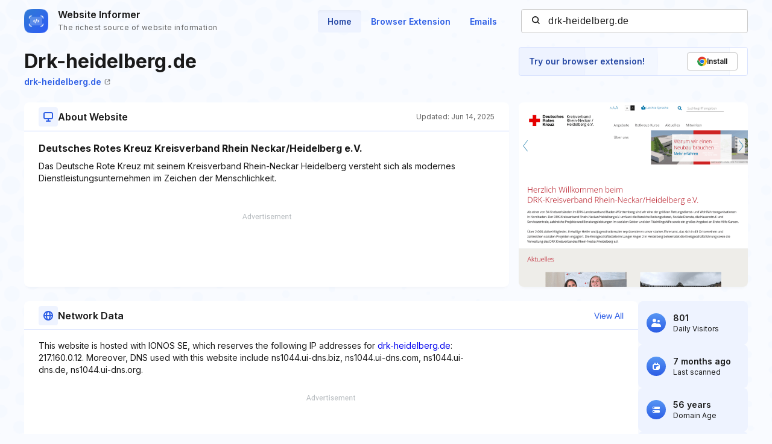

--- FILE ---
content_type: text/html; charset=utf-8
request_url: https://www.google.com/recaptcha/api2/aframe
body_size: 267
content:
<!DOCTYPE HTML><html><head><meta http-equiv="content-type" content="text/html; charset=UTF-8"></head><body><script nonce="sLqLcsjU7QVxcqs7Hnx3mA">/** Anti-fraud and anti-abuse applications only. See google.com/recaptcha */ try{var clients={'sodar':'https://pagead2.googlesyndication.com/pagead/sodar?'};window.addEventListener("message",function(a){try{if(a.source===window.parent){var b=JSON.parse(a.data);var c=clients[b['id']];if(c){var d=document.createElement('img');d.src=c+b['params']+'&rc='+(localStorage.getItem("rc::a")?sessionStorage.getItem("rc::b"):"");window.document.body.appendChild(d);sessionStorage.setItem("rc::e",parseInt(sessionStorage.getItem("rc::e")||0)+1);localStorage.setItem("rc::h",'1768837294245');}}}catch(b){}});window.parent.postMessage("_grecaptcha_ready", "*");}catch(b){}</script></body></html>